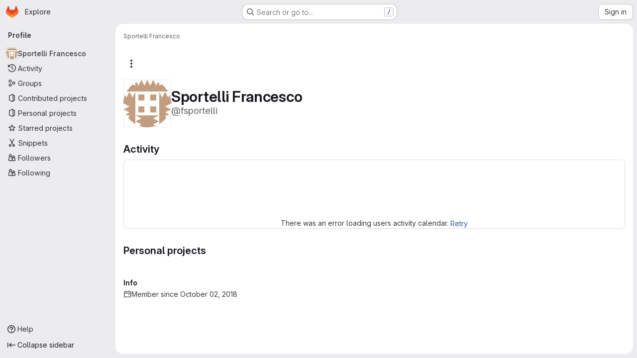

--- FILE ---
content_type: text/html; charset=utf-8
request_url: https://gitlab.inf.unibz.it/fsportelli
body_size: 7435
content:
<!DOCTYPE html>
<html class="gl-system ui-neutral with-top-bar with-header application-chrome page-with-panels with-gl-container-queries " lang="en">
<head prefix="og: http://ogp.me/ns#">
<meta charset="utf-8">
<meta content="IE=edge" http-equiv="X-UA-Compatible">
<meta content="width=device-width, initial-scale=1" name="viewport">
<title>Sportelli Francesco · GitLab</title>
<script>
//<![CDATA[
window.gon={};gon.api_version="v4";gon.default_avatar_url="https://gitlab.inf.unibz.it/assets/no_avatar-849f9c04a3a0d0cea2424ae97b27447dc64a7dbfae83c036c45b403392f0e8ba.png";gon.max_file_size=10;gon.asset_host=null;gon.webpack_public_path="/assets/webpack/";gon.relative_url_root="";gon.user_color_mode="gl-system";gon.user_color_scheme="white";gon.markdown_surround_selection=null;gon.markdown_automatic_lists=null;gon.markdown_maintain_indentation=null;gon.math_rendering_limits_enabled=true;gon.allow_immediate_namespaces_deletion=true;gon.iframe_rendering_enabled=false;gon.iframe_rendering_allowlist=[];gon.recaptcha_api_server_url="https://www.recaptcha.net/recaptcha/api.js";gon.recaptcha_sitekey="";gon.gitlab_url="https://gitlab.inf.unibz.it";gon.promo_url="https://about.gitlab.com";gon.forum_url="https://forum.gitlab.com";gon.docs_url="https://docs.gitlab.com";gon.revision="b6308da644e";gon.feature_category="user_profile";gon.gitlab_logo="/assets/gitlab_logo-2957169c8ef64c58616a1ac3f4fc626e8a35ce4eb3ed31bb0d873712f2a041a0.png";gon.secure=true;gon.sprite_icons="/assets/icons-dafe78f1f5f3f39844d40e6211b4b6b2b89533b96324c26e6ca12cfd6cf1b0ca.svg";gon.sprite_file_icons="/assets/file_icons/file_icons-90de312d3dbe794a19dee8aee171f184ff69ca9c9cf9fe37e8b254e84c3a1543.svg";gon.illustrations_path="/images/illustrations.svg";gon.emoji_sprites_css_path="/assets/emoji_sprites-bd26211944b9d072037ec97cb138f1a52cd03ef185cd38b8d1fcc963245199a1.css";gon.emoji_backend_version=4;gon.gridstack_css_path="/assets/lazy_bundles/gridstack-f42069e5c7b1542688660592b48f2cbd86e26b77030efd195d124dbd8fe64434.css";gon.test_env=false;gon.disable_animations=false;gon.suggested_label_colors={"#cc338b":"Magenta-pink","#dc143c":"Crimson","#c21e56":"Rose red","#cd5b45":"Dark coral","#ed9121":"Carrot orange","#eee600":"Titanium yellow","#009966":"Green-cyan","#8fbc8f":"Dark sea green","#6699cc":"Blue-gray","#e6e6fa":"Lavender","#9400d3":"Dark violet","#330066":"Deep violet","#36454f":"Charcoal grey","#808080":"Gray"};gon.first_day_of_week=0;gon.time_display_relative=true;gon.time_display_format=0;gon.ee=false;gon.jh=false;gon.dot_com=false;gon.uf_error_prefix="UF";gon.pat_prefix="glpat-";gon.keyboard_shortcuts_enabled=true;gon.broadcast_message_dismissal_path=null;gon.diagramsnet_url="https://embed.diagrams.net";gon.features={"uiForOrganizations":false,"organizationSwitching":false,"findAndReplace":false,"removeMonitorMetrics":true,"newProjectCreationForm":false,"workItemsClientSideBoards":false,"glqlWorkItems":true,"glqlAggregation":false,"glqlTypescript":false,"archiveGroup":false,"accessibleLoadingButton":false,"projectStudioEnabled":true,"profileTabsVue":false};
//]]>
</script>

<script>
//<![CDATA[
const root = document.documentElement;
if (window.matchMedia('(prefers-color-scheme: dark)').matches) {
  root.classList.add('gl-dark');
}

window.matchMedia('(prefers-color-scheme: dark)').addEventListener('change', (e) => {
  if (e.matches) {
    root.classList.add('gl-dark');
  } else {
    root.classList.remove('gl-dark');
  }
});

//]]>
</script>




<meta content="light dark" name="color-scheme">
<link rel="stylesheet" href="/assets/application-cf4aa50cbc2dc9eb0c198d2424a0669f5788a487e0b84edbbd5535eb9d362c7d.css" media="(prefers-color-scheme: light)" />
<link rel="stylesheet" href="/assets/application_dark-44c9f34edd351e40630e3fdba7690c2b9a93f99d350c65c8e84027b01a3dc1b8.css" media="(prefers-color-scheme: dark)" />
<link rel="stylesheet" href="/assets/page_bundles/profile-a502a85aeba57a9c87a45541a215aa17533d40d4cff649f76663f7a98161cb91.css" /><link rel="stylesheet" href="/assets/page_bundles/projects-5ff1d9a4f328199704b89fcdbf5501b932b19e481ac1139171ece972e7cf4c7f.css" /><link rel="stylesheet" href="/assets/page_bundles/commit_description-9e7efe20f0cef17d0606edabfad0418e9eb224aaeaa2dae32c817060fa60abcc.css" /><link rel="stylesheet" href="/assets/page_bundles/work_items-af321897c3b1ae7c1f6f0cb993681211b837df7ec8e5ff59e3795fd08ab83a13.css" /><link rel="stylesheet" href="/assets/page_bundles/notes_shared-8f7a9513332533cc4a53b3be3d16e69570e82bc87b3f8913578eaeb0dce57e21.css" />
<link rel="stylesheet" href="/assets/tailwind_cqs-803bc25d974cea7d6b5a09eb2f7afbe7cbe03c98a0b79af533c664c4b3d075aa.css" />


<link rel="stylesheet" href="/assets/fonts-deb7ad1d55ca77c0172d8538d53442af63604ff490c74acc2859db295c125bdb.css" />
<link rel="stylesheet" href="/assets/highlight/themes/white-c47e38e4a3eafd97b389c0f8eec06dce295f311cdc1c9e55073ea9406b8fe5b0.css" media="(prefers-color-scheme: light)" />
<link rel="stylesheet" href="/assets/highlight/themes/dark-8796b0549a7cd8fd6d2646619fa5840db4505d7031a76d5441a3cee1d12390d2.css" media="(prefers-color-scheme: dark)" />

<script src="/assets/webpack/runtime.4488bd0e.bundle.js" defer="defer"></script>
<script src="/assets/webpack/main.e0162926.chunk.js" defer="defer"></script>
<script src="/assets/webpack/tracker.4ac2efa2.chunk.js" defer="defer"></script>
<script>
//<![CDATA[
window.snowplowOptions = {"namespace":"gl","hostname":"gitlab.inf.unibz.it:443","postPath":"/-/collect_events","forceSecureTracker":true,"appId":"gitlab_sm"};
gl = window.gl || {};
gl.snowplowStandardContext = {"schema":"iglu:com.gitlab/gitlab_standard/jsonschema/1-1-7","data":{"environment":"self-managed","source":"gitlab-rails","correlation_id":"01KFZWJ3V00APXS6G49ARZTD9D","extra":{},"user_id":null,"global_user_id":null,"user_type":null,"is_gitlab_team_member":null,"namespace_id":null,"ultimate_parent_namespace_id":null,"project_id":null,"feature_enabled_by_namespace_ids":null,"realm":"self-managed","deployment_type":"self-managed","context_generated_at":"2026-01-27T15:08:45.476+01:00"}};
gl.snowplowPseudonymizedPageUrl = "https://gitlab.inf.unibz.it/username";
gl.maskedDefaultReferrerUrl = null;
gl.ga4MeasurementId = 'G-ENFH3X7M5Y';
gl.duoEvents = [];
gl.onlySendDuoEvents = false;


//]]>
</script>
<link rel="preload" href="/assets/application-cf4aa50cbc2dc9eb0c198d2424a0669f5788a487e0b84edbbd5535eb9d362c7d.css" as="style" type="text/css">
<link rel="preload" href="/assets/highlight/themes/white-c47e38e4a3eafd97b389c0f8eec06dce295f311cdc1c9e55073ea9406b8fe5b0.css" as="style" type="text/css">




<script src="/assets/webpack/commons-pages.groups.new-pages.import.gitlab_projects.new-pages.import.manifest.new-pages.projects.n-44c6c18e.606004de.chunk.js" defer="defer"></script>
<script src="/assets/webpack/commons-pages.search.show-super_sidebar.dcb4ef4b.chunk.js" defer="defer"></script>
<script src="/assets/webpack/super_sidebar.94e60764.chunk.js" defer="defer"></script>
<script src="/assets/webpack/commons-pages.admin.groups.index-pages.admin.projects.index-pages.dashboard.groups.index-pages.dashb-66704b67.643e70ef.chunk.js" defer="defer"></script>
<script src="/assets/webpack/commons-pages.admin.groups.index-pages.admin.projects.index-pages.dashboard.groups.index-pages.dashb-751fa9d0.54026a07.chunk.js" defer="defer"></script>
<script src="/assets/webpack/commons-pages.admin.projects.index-pages.dashboard.groups.index-pages.dashboard.projects-pages.group-878ae64e.58157817.chunk.js" defer="defer"></script>
<script src="/assets/webpack/commons-pages.projects.snippets.edit-pages.projects.snippets.new-pages.projects.snippets.show-pages.-522a9882.be872fc3.chunk.js" defer="defer"></script>
<script src="/assets/webpack/commons-pages.organizations.organizations.activity-pages.users-pages.users.show-pages.users.terms.index.e8378b54.chunk.js" defer="defer"></script>
<script src="/assets/webpack/commons-pages.users-pages.users.show-pages.users.terms.index.67d4e1ab.chunk.js" defer="defer"></script>
<script src="/assets/webpack/pages.users.show.cf9d1e92.chunk.js" defer="defer"></script>

<meta content="object" property="og:type">
<meta content="GitLab" property="og:site_name">
<meta content="Sportelli Francesco · GitLab" property="og:title">
<meta content="GitLab Community Edition" property="og:description">
<meta content="https://secure.gravatar.com/avatar/8599cea6f82b789d832398f27e99a13cd7a5f7e226da9971981d55ae6278ffd1?s=80&amp;d=identicon" property="og:image">
<meta content="64" property="og:image:width">
<meta content="64" property="og:image:height">
<meta content="https://gitlab.inf.unibz.it/fsportelli" property="og:url">
<meta content="summary" property="twitter:card">
<meta content="Sportelli Francesco · GitLab" property="twitter:title">
<meta content="GitLab Community Edition" property="twitter:description">
<meta content="https://secure.gravatar.com/avatar/8599cea6f82b789d832398f27e99a13cd7a5f7e226da9971981d55ae6278ffd1?s=80&amp;d=identicon" property="twitter:image">

<meta name="csrf-param" content="authenticity_token" />
<meta name="csrf-token" content="xPZblWkICh74Zp3cWvetTJ7qCYC-iEZWw5ozDVghxIOcXaxS_6B4y0ej36XCrtih8qBqbjc84ierAS49rSe4DA" />
<meta name="csp-nonce" />
<meta name="action-cable-url" content="/-/cable" />
<link href="/-/manifest.json" rel="manifest">
<link rel="icon" type="image/png" href="/assets/favicon-72a2cad5025aa931d6ea56c3201d1f18e68a8cd39788c7c80d5b2b82aa5143ef.png" id="favicon" data-original-href="/assets/favicon-72a2cad5025aa931d6ea56c3201d1f18e68a8cd39788c7c80d5b2b82aa5143ef.png" />
<link rel="apple-touch-icon" type="image/x-icon" href="/assets/apple-touch-icon-b049d4bc0dd9626f31db825d61880737befc7835982586d015bded10b4435460.png" />
<link href="/search/opensearch.xml" rel="search" title="Search GitLab" type="application/opensearchdescription+xml">
<link rel="alternate" type="application/atom+xml" title="Sportelli Francesco activity" href="https://gitlab.inf.unibz.it/fsportelli.atom" />




<meta content="GitLab Community Edition" name="description">
<meta content="#F1F0F6" media="(prefers-color-scheme: light)" name="theme-color">
<meta content="#232128" media="(prefers-color-scheme: dark)" name="theme-color">
</head>

<body class="tab-width-8 gl-browser-chrome gl-platform-mac " data-page="users:show" data-project-studio-enabled="true">
<div id="js-tooltips-container"></div>

<script>
//<![CDATA[
gl = window.gl || {};
gl.client = {"isChrome":true,"isMac":true};


//]]>
</script>


<header class="super-topbar js-super-topbar"></header>
<div class="layout-page js-page-layout page-with-super-sidebar">
<script>
//<![CDATA[
const outer = document.createElement('div');
outer.style.visibility = 'hidden';
outer.style.overflow = 'scroll';
document.body.appendChild(outer);
const inner = document.createElement('div');
outer.appendChild(inner);
const scrollbarWidth = outer.offsetWidth - inner.offsetWidth;
outer.parentNode.removeChild(outer);
document.documentElement.style.setProperty('--scrollbar-width', `${scrollbarWidth}px`);

//]]>
</script><aside class="js-super-sidebar super-sidebar super-sidebar-loading" data-command-palette="{}" data-force-desktop-expanded-sidebar="true" data-is-saas="false" data-root-path="/" data-sidebar="{&quot;is_logged_in&quot;:false,&quot;compare_plans_url&quot;:&quot;https://about.gitlab.com/pricing&quot;,&quot;context_switcher_links&quot;:[{&quot;title&quot;:&quot;Explore&quot;,&quot;link&quot;:&quot;/explore&quot;,&quot;icon&quot;:&quot;compass&quot;}],&quot;current_menu_items&quot;:[{&quot;id&quot;:&quot;overview_menu&quot;,&quot;title&quot;:&quot;Sportelli Francesco&quot;,&quot;avatar&quot;:&quot;https://secure.gravatar.com/avatar/8599cea6f82b789d832398f27e99a13cd7a5f7e226da9971981d55ae6278ffd1?s=80\u0026d=identicon&quot;,&quot;avatar_shape&quot;:&quot;circle&quot;,&quot;entity_id&quot;:640,&quot;link&quot;:&quot;/fsportelli&quot;,&quot;is_active&quot;:true,&quot;items&quot;:[],&quot;separated&quot;:false},{&quot;id&quot;:&quot;activity_menu&quot;,&quot;title&quot;:&quot;Activity&quot;,&quot;icon&quot;:&quot;history&quot;,&quot;avatar_shape&quot;:&quot;rect&quot;,&quot;link&quot;:&quot;/users/fsportelli/activity&quot;,&quot;is_active&quot;:false,&quot;items&quot;:[],&quot;separated&quot;:false},{&quot;id&quot;:&quot;groups_menu&quot;,&quot;title&quot;:&quot;Groups&quot;,&quot;icon&quot;:&quot;group&quot;,&quot;avatar_shape&quot;:&quot;rect&quot;,&quot;link&quot;:&quot;/users/fsportelli/groups&quot;,&quot;is_active&quot;:false,&quot;items&quot;:[],&quot;separated&quot;:false},{&quot;id&quot;:&quot;contributed_projects_menu&quot;,&quot;title&quot;:&quot;Contributed projects&quot;,&quot;icon&quot;:&quot;project&quot;,&quot;avatar_shape&quot;:&quot;rect&quot;,&quot;link&quot;:&quot;/users/fsportelli/contributed&quot;,&quot;is_active&quot;:false,&quot;items&quot;:[],&quot;separated&quot;:false},{&quot;id&quot;:&quot;personal_projects_menu&quot;,&quot;title&quot;:&quot;Personal projects&quot;,&quot;icon&quot;:&quot;project&quot;,&quot;avatar_shape&quot;:&quot;rect&quot;,&quot;link&quot;:&quot;/users/fsportelli/projects&quot;,&quot;is_active&quot;:false,&quot;items&quot;:[],&quot;separated&quot;:false},{&quot;id&quot;:&quot;starred_projects_menu&quot;,&quot;title&quot;:&quot;Starred projects&quot;,&quot;icon&quot;:&quot;star-o&quot;,&quot;avatar_shape&quot;:&quot;rect&quot;,&quot;link&quot;:&quot;/users/fsportelli/starred&quot;,&quot;is_active&quot;:false,&quot;items&quot;:[],&quot;separated&quot;:false},{&quot;id&quot;:&quot;snippets_menu&quot;,&quot;title&quot;:&quot;Snippets&quot;,&quot;icon&quot;:&quot;snippet&quot;,&quot;avatar_shape&quot;:&quot;rect&quot;,&quot;link&quot;:&quot;/users/fsportelli/snippets&quot;,&quot;is_active&quot;:false,&quot;items&quot;:[],&quot;separated&quot;:false},{&quot;id&quot;:&quot;followers_menu&quot;,&quot;title&quot;:&quot;Followers&quot;,&quot;icon&quot;:&quot;users&quot;,&quot;avatar_shape&quot;:&quot;rect&quot;,&quot;link&quot;:&quot;/users/fsportelli/followers&quot;,&quot;is_active&quot;:false,&quot;items&quot;:[],&quot;separated&quot;:false},{&quot;id&quot;:&quot;following_menu&quot;,&quot;title&quot;:&quot;Following&quot;,&quot;icon&quot;:&quot;users&quot;,&quot;avatar_shape&quot;:&quot;rect&quot;,&quot;link&quot;:&quot;/users/fsportelli/following&quot;,&quot;is_active&quot;:false,&quot;items&quot;:[],&quot;separated&quot;:false}],&quot;current_context_header&quot;:&quot;Profile&quot;,&quot;university_path&quot;:&quot;https://university.gitlab.com&quot;,&quot;support_path&quot;:&quot;https://about.gitlab.com/get-help/&quot;,&quot;docs_path&quot;:&quot;/help/docs&quot;,&quot;display_whats_new&quot;:false,&quot;show_version_check&quot;:null,&quot;search&quot;:{&quot;search_path&quot;:&quot;/search&quot;,&quot;issues_path&quot;:&quot;/dashboard/issues&quot;,&quot;mr_path&quot;:&quot;/dashboard/merge_requests&quot;,&quot;autocomplete_path&quot;:&quot;/search/autocomplete&quot;,&quot;settings_path&quot;:&quot;/search/settings&quot;,&quot;search_context&quot;:{&quot;for_snippets&quot;:null}},&quot;panel_type&quot;:&quot;user_profile&quot;,&quot;shortcut_links&quot;:[{&quot;title&quot;:&quot;Snippets&quot;,&quot;href&quot;:&quot;/explore/snippets&quot;,&quot;css_class&quot;:&quot;dashboard-shortcuts-snippets&quot;},{&quot;title&quot;:&quot;Groups&quot;,&quot;href&quot;:&quot;/explore/groups&quot;,&quot;css_class&quot;:&quot;dashboard-shortcuts-groups&quot;},{&quot;title&quot;:&quot;Projects&quot;,&quot;href&quot;:&quot;/explore/projects/starred&quot;,&quot;css_class&quot;:&quot;dashboard-shortcuts-projects&quot;}],&quot;terms&quot;:null,&quot;sign_in_visible&quot;:&quot;true&quot;,&quot;allow_signup&quot;:&quot;false&quot;,&quot;new_user_registration_path&quot;:&quot;/users/sign_up&quot;,&quot;sign_in_path&quot;:&quot;/users/sign_in?redirect_to_referer=yes&quot;}"></aside>


<div class="panels-container gl-flex gl-gap-3">
<div class="content-panels gl-flex-1 gl-w-full gl-flex gl-gap-3 gl-relative js-content-panels gl-@container/content-panels">
<div class="js-static-panel static-panel content-wrapper gl-relative paneled-view gl-flex-1 gl-overflow-y-auto gl-bg-default" id="static-panel-portal">
<div class="panel-header">
<div class="broadcast-wrapper">



</div>
<div class="top-bar-fixed container-fluid gl-rounded-t-lg gl-sticky gl-top-0 gl-left-0 gl-mx-0 gl-w-full" data-testid="top-bar">
<div class="top-bar-container gl-flex gl-items-center gl-gap-2">
<div class="gl-grow gl-basis-0 gl-flex gl-items-center gl-justify-start gl-gap-3">
<script type="application/ld+json">
{"@context":"https://schema.org","@type":"BreadcrumbList","itemListElement":[{"@type":"ListItem","position":1,"name":"Sportelli Francesco","item":"https://gitlab.inf.unibz.it/fsportelli"}]}


</script>
<div data-testid="breadcrumb-links" id="js-vue-page-breadcrumbs-wrapper">
<div data-breadcrumbs-json="[{&quot;text&quot;:&quot;Sportelli Francesco&quot;,&quot;href&quot;:&quot;/fsportelli&quot;,&quot;avatarPath&quot;:null}]" id="js-vue-page-breadcrumbs"></div>
<div id="js-injected-page-breadcrumbs"></div>
<div id="js-page-breadcrumbs-extra"></div>
</div>


<div id="js-work-item-feedback"></div>

</div>

</div>
</div>

</div>
<div class="panel-content">
<div class="panel-content-inner js-static-panel-inner">
<div class="alert-wrapper alert-wrapper-top-space gl-flex gl-flex-col gl-gap-3 container-fluid container-limited">






















</div>

<div class=" ">
<main class="content gl-@container/panel gl-pb-3" id="content-body" itemscope itemtype="http://schema.org/Person">
<div id="js-drawer-container"></div>
<div class="flash-container flash-container-page sticky" data-testid="flash-container">
<div id="js-global-alerts"></div>
</div>



<div class="container-fluid container-limited">
<div class="user-profile-header gl-flex gl-justify-between gl-flex-col gl-my-5 @md/panel:gl-flex-row-reverse" data-testid="user-profile-header">
<div>
<div class="cover-controls gl-flex gl-gap-3 gl-mb-4 @md/panel:gl-justify-end @md/panel:gl-flex-row-reverse">
<div class="js-user-profile-actions" data-rss-subscription-path="/fsportelli.atom" data-user-id="640"></div>



</div>
</div>
<div class="gl-flex gl-flex-row gl-items-center gl-gap-x-5 gl-mt-2 @sm/panel:gl-mt-0">
<div class="user-image gl-relative gl-md-py-3">
<a target="_blank" rel="noopener noreferrer" title="View large avatar" href="https://secure.gravatar.com/avatar/8599cea6f82b789d832398f27e99a13cd7a5f7e226da9971981d55ae6278ffd1?s=1600&amp;d=identicon"><img srcset="https://secure.gravatar.com/avatar/8599cea6f82b789d832398f27e99a13cd7a5f7e226da9971981d55ae6278ffd1?s=384&amp;d=identicon 1x, https://secure.gravatar.com/avatar/8599cea6f82b789d832398f27e99a13cd7a5f7e226da9971981d55ae6278ffd1?s=384&amp;d=identicon 2x" class="gl-avatar gl-avatar-s96  gl-avatar-circle" height="96" width="96" loading="lazy" itemprop="image" alt="User profile picture" src="https://secure.gravatar.com/avatar/8599cea6f82b789d832398f27e99a13cd7a5f7e226da9971981d55ae6278ffd1?s=384&amp;d=identicon" />

</a></div>
<div>
<h1 class="gl-heading-1 gl-leading-1 gl-mr-2 !gl-my-0" itemprop="name">
Sportelli Francesco
</h1>
<div class="gl-text-size-h2 gl-text-subtle gl-font-normal gl-my-0">
@fsportelli
</div>
</div>
</div>
</div>
<div class="user-profile user-profile-with-sidebar">
<div class="user-profile-content">
<div data-action="overview" data-endpoint="/fsportelli" id="js-legacy-tabs-container">
<div class="gl-self-start gl-overflow-hidden">
<div class="activities-block">
<div class="gl-flex gl-items-baseline">
<h2 class="gl-heading-3 gl-grow !gl-mt-5 !gl-mb-3">
Activity
</h2>
<a class="hide js-view-all" aria-label="View all activity" href="/users/fsportelli/activity">View all</a>
</div>
<div class="user-calendar gl-border light gl-rounded-base gl-px-3 gl-pt-4 gl-text-center" data-calendar-activities-path="/users/fsportelli/calendar_activities" data-calendar-path="/users/fsportelli/calendar.json" data-utc-offset="3600">
<div class="gl-spinner-container gl-my-8" role="status"><span aria-hidden class="gl-spinner gl-spinner-md gl-spinner-dark !gl-align-text-bottom"></span><span class="gl-sr-only !gl-absolute">Loading</span>
</div>
<div class="user-calendar-error invisible">
There was an error loading users activity calendar.
<button class="gl-button btn btn-md btn-link js-retry-load" type="button"><span class="gl-button-text">
Retry

</span>

</button></div>
</div>
<div class="user-calendar-activities gl-mb-5"></div>
<ul class="gl-list-none gl-pl-0 overview-content-list user-activity-content gl-mb-5" data-href="/users/fsportelli/activity" data-testid="user-activity-content">
<li><div class="gl-spinner-container loading" role="status"><span aria-hidden class="gl-spinner gl-spinner-md gl-spinner-dark !gl-align-text-bottom"></span><span class="gl-sr-only !gl-absolute">Loading</span>
</div></li>
</ul>
</div>
</div>
<div class="projects-block gl-w-full">
<div class="gl-flex gl-items-baseline">
<h2 class="gl-heading-3 gl-grow !gl-mt-5 !gl-mb-3">
Personal projects
</h2>
<a class="hide js-view-all" aria-label="View all personal projects" href="/users/fsportelli/projects">View all</a>
</div>
<ul class="gl-list-none gl-pl-0 overview-content-list" data-href="/users/fsportelli/projects">
<li><div class="gl-spinner-container loading" role="status"><span aria-hidden class="gl-spinner gl-spinner-md gl-spinner-dark !gl-align-text-bottom"></span><span class="gl-sr-only !gl-absolute">Loading</span>
</div></li>
</ul>
</div>

</div>

<div class="loading hide">
<div class="gl-spinner-container" role="status"><span aria-hidden class="gl-spinner gl-spinner-md gl-spinner-dark !gl-align-text-bottom"></span><span class="gl-sr-only !gl-absolute">Loading</span>
</div>
</div>
</div>
<div class="user-profile-sidebar">
<div class="profile-header gl-pb-5 gl-pt-3 gl-overflow-y-auto @sm/panel:gl-pr-4">
<div class="gl-align-top gl-text-left gl-max-w-80 gl-wrap-anywhere">
<div class="user-info">
<div class="gl-flex gl-gap-4 gl-flex-col">
<div data-root-url="https://gitlab.inf.unibz.it/" data-user-id="640" id="js-user-achievements"></div>
<div>
<h2 class="gl-text-base gl-mb-2 gl-mt-4">Info</h2>
<div class="gl-flex gl-gap-2 gl-mb-2">
<svg class="s16 gl-fill-icon-subtle gl-mt-1 flex-shrink-0" data-testid="calendar-icon"><use href="/assets/icons-dafe78f1f5f3f39844d40e6211b4b6b2b89533b96324c26e6ca12cfd6cf1b0ca.svg#calendar"></use></svg>
<span>Member since October 02, 2018</span>
</div>
</div>
</div>
</div>
</div>
</div>
</div>

</div>
</div>

</main>
</div>

</div>

</div>
</div>
<div class="js-dynamic-panel paneled-view contextual-panel gl-@container/panel !gl-absolute gl-shadow-lg @xl/content-panels:gl-w-1/2 @xl/content-panels:gl-shadow-none @xl/content-panels:!gl-relative" id="contextual-panel-portal"></div>
</div>
</div>

</div>


<script>
//<![CDATA[
if ('loading' in HTMLImageElement.prototype) {
  document.querySelectorAll('img.lazy').forEach(img => {
    img.loading = 'lazy';
    let imgUrl = img.dataset.src;
    // Only adding width + height for avatars for now
    if (imgUrl.indexOf('/avatar/') > -1 && imgUrl.indexOf('?') === -1) {
      const targetWidth = img.getAttribute('width') || img.width;
      imgUrl += `?width=${targetWidth}`;
    }
    img.src = imgUrl;
    img.removeAttribute('data-src');
    img.classList.remove('lazy');
    img.classList.add('js-lazy-loaded');
    img.dataset.testid = 'js-lazy-loaded-content';
  });
}

//]]>
</script>
<script>
//<![CDATA[
gl = window.gl || {};
gl.experiments = {};


//]]>
</script>

</body>
</html>
